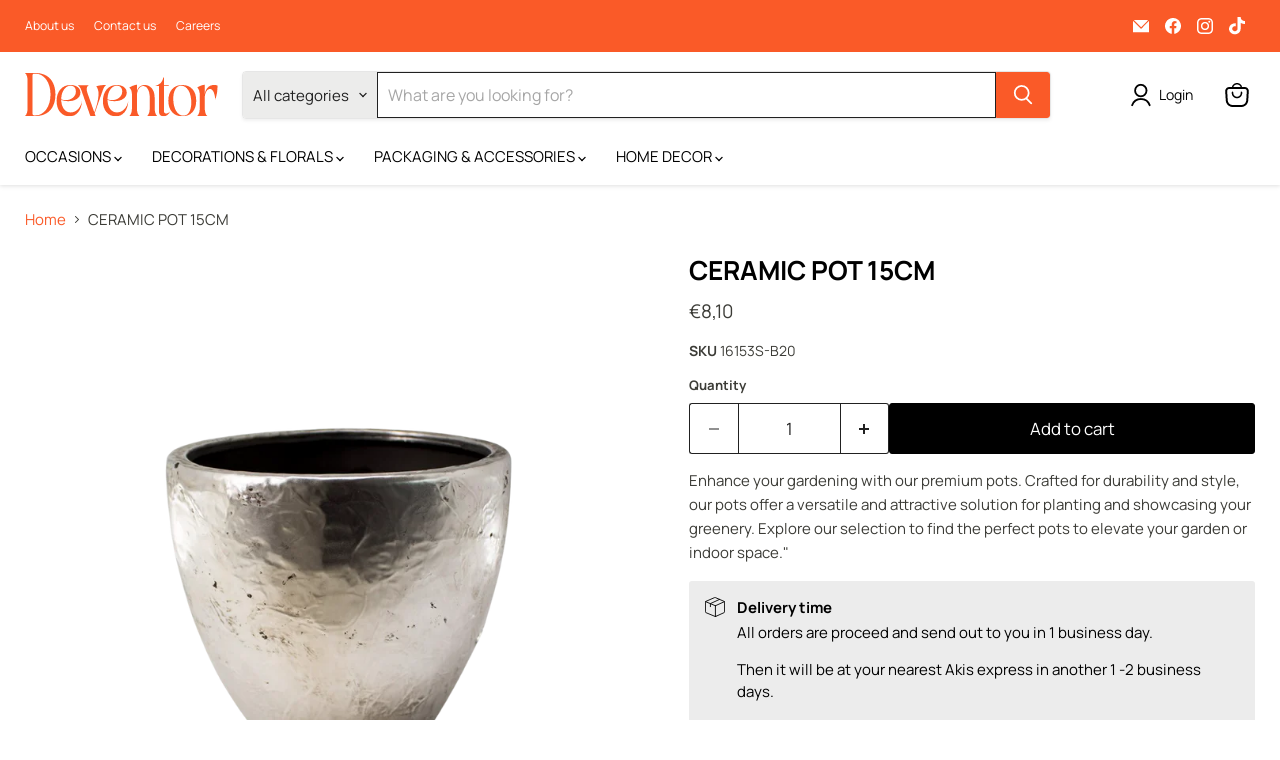

--- FILE ---
content_type: text/javascript; charset=utf-8
request_url: https://www.deventor.com.cy/products/ceramic-pot-15cm.js
body_size: 291
content:
{"id":6723545497698,"title":"CERAMIC POT 15CM","handle":"ceramic-pot-15cm","description":"Enhance your gardening with our premium pots. Crafted for durability and style, our pots offer a versatile and attractive solution for planting and showcasing your greenery. Explore our selection to find the perfect pots to elevate your garden or indoor space.\"","published_at":"2022-06-20T11:10:28+03:00","created_at":"2022-06-20T11:10:29+03:00","vendor":"PH.HADJIGEORGIOU","type":"","tags":["pots"],"price":810,"price_min":810,"price_max":810,"available":true,"price_varies":false,"compare_at_price":null,"compare_at_price_min":0,"compare_at_price_max":0,"compare_at_price_varies":false,"variants":[{"id":39828133609570,"title":"Default Title","option1":"Default Title","option2":null,"option3":null,"sku":"16153S-B20","requires_shipping":true,"taxable":true,"featured_image":null,"available":true,"name":"CERAMIC POT 15CM","public_title":null,"options":["Default Title"],"price":810,"weight":0,"compare_at_price":null,"inventory_management":"shopify","barcode":"","requires_selling_plan":false,"selling_plan_allocations":[]}],"images":["\/\/cdn.shopify.com\/s\/files\/1\/0277\/3988\/1570\/products\/16153S-B20.png?v=1655712629"],"featured_image":"\/\/cdn.shopify.com\/s\/files\/1\/0277\/3988\/1570\/products\/16153S-B20.png?v=1655712629","options":[{"name":"Title","position":1,"values":["Default Title"]}],"url":"\/products\/ceramic-pot-15cm","media":[{"alt":null,"id":20945307107426,"position":1,"preview_image":{"aspect_ratio":1.0,"height":1080,"width":1080,"src":"https:\/\/cdn.shopify.com\/s\/files\/1\/0277\/3988\/1570\/products\/16153S-B20.png?v=1655712629"},"aspect_ratio":1.0,"height":1080,"media_type":"image","src":"https:\/\/cdn.shopify.com\/s\/files\/1\/0277\/3988\/1570\/products\/16153S-B20.png?v=1655712629","width":1080}],"requires_selling_plan":false,"selling_plan_groups":[]}

--- FILE ---
content_type: image/svg+xml
request_url: https://www.deventor.com.cy/cdn/shop/files/Orange_Deventor_Logo_435x99.svg?v=1760004665
body_size: 1834
content:
<svg xmlns="http://www.w3.org/2000/svg" fill="none" viewBox="0 0 435 98" height="98" width="435">
<g clip-path="url(#clip0_1_8)">
<path fill="#FA5A28" d="M0 96.91C1.91 95.35 3.37 93.02 4.38 89.9C5.39 86.79 5.9 82.23 5.9 76.24V20.68C5.9 14.69 5.39 10.13 4.38 7.01C3.37 3.9 1.91 1.56 0 0H23.4C30.54 0 36.93 1.11 42.59 3.33C48.24 5.55 52.97 8.76 56.78 12.95C60.59 17.15 63.5 22.24 65.52 28.23C67.54 34.23 68.55 41 68.55 48.55C68.55 56.1 67.54 62.7 65.52 68.69C63.49 74.69 60.58 79.78 56.78 83.97C52.97 88.17 48.24 91.37 42.59 93.59C36.94 95.81 30.54 96.92 23.4 96.92H0V96.91ZM17 91.33C17 94.09 18.37 95.47 21.12 95.47H23.45C28.34 95.47 32.88 94.3 37.05 91.96C41.23 89.62 44.83 86.36 47.88 82.16C50.92 77.97 53.28 73.02 54.95 67.33C56.62 61.64 57.46 55.37 57.46 48.54C57.46 41.71 56.62 35.42 54.95 29.66C53.28 23.91 50.92 18.94 47.88 14.74C44.84 10.55 41.23 7.28 37.05 4.94C32.87 2.6 28.34 1.43 23.45 1.43H21.12C18.37 1.43 17 2.81 17 5.56V91.32V91.33Z"></path>
<path fill="#FA5A28" d="M100.05 97.63C95.99 97.63 92.2 96.85 88.68 95.29C85.16 93.73 82.08 91.46 79.46 88.46C76.83 85.47 74.81 81.81 73.37 77.49C71.94 73.18 71.22 68.32 71.22 62.93C71.22 57.54 71.96 52.65 73.46 48.28C74.95 43.91 77.04 40.13 79.72 36.95C82.4 33.77 85.69 31.32 89.56 29.58C93.44 27.84 97.76 26.97 102.54 26.97C109.1 26.97 114.47 28.53 118.65 31.64C122.83 34.76 124.91 39.01 124.91 44.41C124.91 47.53 124.13 50.28 122.58 52.68C121.03 55.08 119 57.09 116.49 58.7C113.98 60.32 111.09 61.52 107.81 62.3C104.53 63.08 101.1 63.47 97.52 63.47C94.77 63.47 92.06 63.23 89.38 62.75C86.7 62.27 84.1 61.55 81.59 60.59C81.83 69.1 83.85 75.93 87.68 81.09C91.5 86.25 96.63 88.82 103.07 88.82C109.16 88.82 114.53 86.48 119.18 81.81C123.83 77.14 126.94 70.96 128.49 63.29C127.77 73.96 124.91 82.35 119.9 88.46C114.89 94.57 108.27 97.63 100.03 97.63H100.05ZM81.62 59.33C83.41 59.93 85.14 60.38 86.81 60.68C88.48 60.98 90.15 61.13 91.82 61.13C94.92 61.13 97.88 60.65 100.68 59.69C103.48 58.73 105.93 57.38 108.02 55.64C110.11 53.9 111.75 51.86 112.94 49.53C114.13 47.19 114.73 44.65 114.73 41.89C114.73 37.46 113.54 34.1 111.15 31.82C108.76 29.54 105.96 28.4 102.74 28.4C100.47 28.4 98.09 29.03 95.58 30.29C93.07 31.55 90.81 33.44 88.78 35.95C86.75 38.47 85.05 41.68 83.68 45.57C82.31 49.46 81.62 54.05 81.62 59.32V59.33Z"></path>
<path fill="#FA5A28" d="M126.72 38.12C125.76 35.6 124.72 33.54 123.59 31.92C122.45 30.3 120.93 28.89 119.03 27.7H143.73C140.62 29.38 139.08 32.26 139.08 36.33C139.08 38.97 139.67 42.02 140.87 45.5L156.26 88.65C159.48 79.9 161.87 72.14 163.42 65.37C164.97 58.6 165.75 52.63 165.75 47.48C165.75 39.93 164.02 34.06 160.56 29.86C163.78 28.9 167.15 28.18 170.67 27.7C174.19 27.22 178.34 26.98 183.11 26.98C180 29.02 177.5 32.73 175.59 38.13L156.98 90.81L159.13 96.92H147.32L126.74 38.13L126.72 38.12Z"></path>
<path fill="#FA5A28" d="M204.4 97.63C200.34 97.63 196.55 96.85 193.03 95.29C189.51 93.73 186.43 91.46 183.81 88.46C181.18 85.47 179.16 81.81 177.72 77.49C176.29 73.18 175.57 68.32 175.57 62.93C175.57 57.54 176.31 52.65 177.81 48.28C179.3 43.91 181.39 40.13 184.07 36.95C186.75 33.77 190.04 31.32 193.91 29.58C197.79 27.84 202.11 26.97 206.89 26.97C213.45 26.97 218.82 28.53 223 31.64C227.18 34.76 229.26 39.01 229.26 44.41C229.26 47.53 228.48 50.28 226.93 52.68C225.38 55.08 223.35 57.09 220.84 58.7C218.33 60.32 215.44 61.52 212.16 62.3C208.88 63.08 205.45 63.47 201.87 63.47C199.12 63.47 196.41 63.23 193.73 62.75C191.05 62.27 188.45 61.55 185.94 60.59C186.18 69.1 188.2 75.93 192.03 81.09C195.85 86.25 200.98 88.82 207.42 88.82C213.51 88.82 218.88 86.48 223.53 81.81C228.18 77.14 231.29 70.96 232.84 63.29C232.12 73.96 229.26 82.35 224.25 88.46C219.24 94.57 212.62 97.63 204.38 97.63H204.4ZM185.97 59.33C187.76 59.93 189.49 60.38 191.16 60.68C192.83 60.98 194.5 61.13 196.17 61.13C199.27 61.13 202.23 60.65 205.03 59.69C207.83 58.73 210.28 57.38 212.37 55.64C214.46 53.9 216.1 51.86 217.29 49.53C218.48 47.19 219.08 44.65 219.08 41.89C219.08 37.46 217.89 34.1 215.5 31.82C213.11 29.54 210.31 28.4 207.09 28.4C204.82 28.4 202.44 29.03 199.93 30.29C197.42 31.55 195.16 33.44 193.13 35.95C191.1 38.47 189.4 41.68 188.03 45.57C186.66 49.46 185.97 54.05 185.97 59.32V59.33Z"></path>
<path fill="#FA5A28" d="M235.19 96.91C237.1 95.35 238.56 93.02 239.57 89.9C240.58 86.79 241.09 82.23 241.09 76.24V50.71C241.09 45.67 240.52 41.72 239.39 38.84C238.25 35.96 236.85 33.99 235.18 32.91C237.09 31.47 239.47 30.15 242.34 28.96C245.2 27.76 248.48 26.86 252.18 26.26V41.18C253.01 38.3 254.12 35.94 255.49 34.08C256.86 32.22 258.35 30.78 259.97 29.77C261.58 28.75 263.25 28.03 264.98 27.61C266.71 27.19 268.35 26.98 269.9 26.98C272.88 26.98 275.72 27.58 278.4 28.78C281.08 29.98 283.47 31.78 285.56 34.17C287.65 36.57 289.29 39.6 290.48 43.25C291.67 46.91 292.27 51.19 292.27 56.1V76.24C292.27 82.23 292.75 86.79 293.7 89.9C294.65 93.02 296.09 95.36 298 96.91H275.27C277.18 95.35 278.64 93.02 279.66 89.9C280.67 86.79 281.18 82.23 281.18 76.24V56.28C281.18 51.37 280.73 47.2 279.84 43.78C278.94 40.37 277.78 37.58 276.35 35.42C274.92 33.26 273.34 31.71 271.61 30.74C269.88 29.78 268.18 29.3 266.51 29.3C262.69 29.3 259.35 31.31 256.49 35.32C253.63 39.34 252.2 45.06 252.2 52.49V76.22C252.2 82.21 252.68 86.77 253.63 89.88C254.58 93 256.02 95.34 257.92 96.89H235.19V96.91Z"></path>
<path fill="#FA5A28" d="M312.14 97.81C309.35 97.81 306.99 96.91 305.05 95.11C303.11 93.31 302.14 90.5 302.14 86.66V29.13H294.09C298.62 27.57 302.34 25.51 305.25 22.93C308.15 20.35 310.4 16.01 311.97 9.89H313.24V27.69H323.8V29.13H313.24V85.77C313.24 89.37 314.91 91.16 318.25 91.16C320.87 91.16 323.86 89.78 327.2 87.02C325.17 90.62 322.84 93.31 320.22 95.11C317.59 96.91 314.9 97.81 312.15 97.81H312.14Z"></path>
<path fill="#FA5A28" d="M354.49 97.63C344.8 97.63 337.14 94.46 331.51 88.1C325.89 81.75 323.08 73.18 323.08 62.39C323.08 51.6 325.89 42.7 331.51 36.41C337.13 30.12 344.8 26.97 354.49 26.97C364.18 26.97 371.84 30.12 377.46 36.41C383.08 42.7 385.9 51.36 385.9 62.39C385.9 73.42 383.09 81.75 377.46 88.1C371.84 94.45 364.18 97.63 354.49 97.63ZM356.8 96.01C362.5 96.01 366.93 93.4 370.08 88.19C373.23 82.98 374.8 75.7 374.8 66.35C374.8 60.84 374.24 55.77 373.11 51.16C371.98 46.55 370.41 42.56 368.39 39.2C366.37 35.85 363.96 33.24 361.17 31.38C358.38 29.52 355.32 28.59 351.99 28.59C346.4 28.59 342.04 31.2 338.89 36.41C335.74 41.62 334.17 48.91 334.17 58.25C334.17 63.76 334.73 68.83 335.86 73.44C336.99 78.06 338.56 82.04 340.58 85.4C342.6 88.76 344.97 91.36 347.71 93.22C350.44 95.08 353.47 96.01 356.8 96.01Z"></path>
<path fill="#FA5A28" d="M388.04 96.91C390.07 95.23 391.56 92.75 392.51 89.45C393.46 86.15 393.94 81.75 393.94 76.24V50.71C393.94 46.28 393.43 42.5 392.42 39.38C391.4 36.26 389.94 34.11 388.04 32.91C390.07 31.35 392.54 30.01 395.47 28.86C398.39 27.72 401.58 26.85 405.05 26.25V47.47C406.24 41 408.66 35.96 412.3 32.37C415.94 28.77 420.56 26.98 426.17 26.98C427.48 26.98 428.85 27.07 430.29 27.25C431.72 27.43 433.09 27.82 434.41 28.42C434.41 32.98 433.93 38.01 432.98 43.52C432.02 49.04 430.71 54.43 429.04 59.7C427.25 43.88 423.19 35.97 416.87 35.97C413.41 35.97 410.57 38.01 408.37 42.08C406.16 46.16 405.06 51.31 405.06 57.54V76.24C405.06 86.91 406.97 93.8 410.79 96.92H388.06L388.04 96.91Z"></path>
</g>
<defs>
<clipPath id="clip0_1_8">
<rect fill="white" height="97.81" width="434.4"></rect>
</clipPath>
</defs>
</svg>
